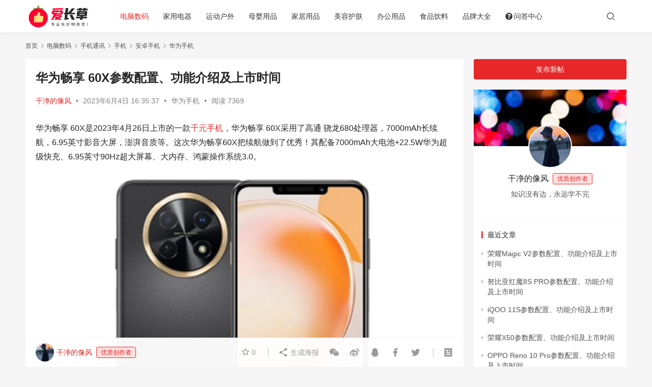

--- FILE ---
content_type: text/html; charset=UTF-8
request_url: https://www.izhangcao.com/13983.html
body_size: 14403
content:
<!DOCTYPE html>
<html lang="zh-CN">
<head>
    <meta charset="UTF-8">
    <meta http-equiv="X-UA-Compatible" content="IE=edge,chrome=1">
    <meta name="renderer" content="webkit">
    <meta name="viewport" content="width=device-width,initial-scale=1.0,user-scalable=no,maximum-scale=1,viewport-fit=cover">
    <title>华为畅享 60X参数配置、功能介绍及上市时间 - 爱长草</title>
    <meta name="description" content="华为畅享60X是2023年4月26日上市的一款千元手机，华为畅享60X采用了高通骁龙680处理器，7000mAh长续航，6.95英寸影音大屏，澎湃音质等。这次华为畅享60X把续航做到了优秀！其配备7000mAh大电池+22.5W华为超级快充、6.95英寸90Hz超大屏幕、大内存、鸿蒙操作系统3.0。 华为畅享60X参数..." />
<meta property="og:type" content="article" />
<meta property="og:url" content="https://www.izhangcao.com/13983.html" />
<meta property="og:site_name" content="爱长草" />
<meta property="og:title" content="华为畅享 60X参数配置、功能介绍及上市时间" />
<meta property="og:image" content="https://www.izhangcao.com/wp-content/uploads/2023/06/2023060408351813.jpg" />
<meta property="og:description" content="华为畅享60X是2023年4月26日上市的一款千元手机，华为畅享60X采用了高通骁龙680处理器，7000mAh长续航，6.95英寸影音大屏，澎湃音质等。这次华为畅享60X把续航做到了优秀！其配备7000mAh大电池+22.5W华为超级快充、6.95英寸90Hz超大屏幕、大内存、鸿蒙操作系统3.0。 华为畅享60X参数..." />
<link rel="canonical" href="https://www.izhangcao.com/13983.html" />
<meta name="applicable-device" content="pc,mobile" />
<meta http-equiv="Cache-Control" content="no-transform" />
<link rel="shortcut icon" href="https://www.izhangcao.com/wp-content/uploads/2021/05/2021051407400522.png" />
<link rel='stylesheet' id='stylesheet-css'  href='//www.izhangcao.com/wp-content/uploads/wpcom/style.6.9.2.1693789784.css' type='text/css' media='all' />
<link rel='stylesheet' id='font-awesome-css'  href='https://www.izhangcao.com/wp-content/themes/justnews/themer/assets/css/font-awesome.css' type='text/css' media='all' />
<link rel='stylesheet' id='wp-block-library-css'  href='https://www.izhangcao.com/wp-includes/css/dist/block-library/style.min.css' type='text/css' media='all' />
<link rel='stylesheet' id='affiliate-block-fontawesome-css'  href='https://www.izhangcao.com/wp-content/plugins/affiliatebooster-blocks/dist/assets/fontawesome/css/all.min.css' type='text/css' media='all' />
<style id='global-styles-inline-css' type='text/css'>
body{--wp--preset--color--black: #000000;--wp--preset--color--cyan-bluish-gray: #abb8c3;--wp--preset--color--white: #ffffff;--wp--preset--color--pale-pink: #f78da7;--wp--preset--color--vivid-red: #cf2e2e;--wp--preset--color--luminous-vivid-orange: #ff6900;--wp--preset--color--luminous-vivid-amber: #fcb900;--wp--preset--color--light-green-cyan: #7bdcb5;--wp--preset--color--vivid-green-cyan: #00d084;--wp--preset--color--pale-cyan-blue: #8ed1fc;--wp--preset--color--vivid-cyan-blue: #0693e3;--wp--preset--color--vivid-purple: #9b51e0;--wp--preset--gradient--vivid-cyan-blue-to-vivid-purple: linear-gradient(135deg,rgba(6,147,227,1) 0%,rgb(155,81,224) 100%);--wp--preset--gradient--light-green-cyan-to-vivid-green-cyan: linear-gradient(135deg,rgb(122,220,180) 0%,rgb(0,208,130) 100%);--wp--preset--gradient--luminous-vivid-amber-to-luminous-vivid-orange: linear-gradient(135deg,rgba(252,185,0,1) 0%,rgba(255,105,0,1) 100%);--wp--preset--gradient--luminous-vivid-orange-to-vivid-red: linear-gradient(135deg,rgba(255,105,0,1) 0%,rgb(207,46,46) 100%);--wp--preset--gradient--very-light-gray-to-cyan-bluish-gray: linear-gradient(135deg,rgb(238,238,238) 0%,rgb(169,184,195) 100%);--wp--preset--gradient--cool-to-warm-spectrum: linear-gradient(135deg,rgb(74,234,220) 0%,rgb(151,120,209) 20%,rgb(207,42,186) 40%,rgb(238,44,130) 60%,rgb(251,105,98) 80%,rgb(254,248,76) 100%);--wp--preset--gradient--blush-light-purple: linear-gradient(135deg,rgb(255,206,236) 0%,rgb(152,150,240) 100%);--wp--preset--gradient--blush-bordeaux: linear-gradient(135deg,rgb(254,205,165) 0%,rgb(254,45,45) 50%,rgb(107,0,62) 100%);--wp--preset--gradient--luminous-dusk: linear-gradient(135deg,rgb(255,203,112) 0%,rgb(199,81,192) 50%,rgb(65,88,208) 100%);--wp--preset--gradient--pale-ocean: linear-gradient(135deg,rgb(255,245,203) 0%,rgb(182,227,212) 50%,rgb(51,167,181) 100%);--wp--preset--gradient--electric-grass: linear-gradient(135deg,rgb(202,248,128) 0%,rgb(113,206,126) 100%);--wp--preset--gradient--midnight: linear-gradient(135deg,rgb(2,3,129) 0%,rgb(40,116,252) 100%);--wp--preset--duotone--dark-grayscale: url('#wp-duotone-dark-grayscale');--wp--preset--duotone--grayscale: url('#wp-duotone-grayscale');--wp--preset--duotone--purple-yellow: url('#wp-duotone-purple-yellow');--wp--preset--duotone--blue-red: url('#wp-duotone-blue-red');--wp--preset--duotone--midnight: url('#wp-duotone-midnight');--wp--preset--duotone--magenta-yellow: url('#wp-duotone-magenta-yellow');--wp--preset--duotone--purple-green: url('#wp-duotone-purple-green');--wp--preset--duotone--blue-orange: url('#wp-duotone-blue-orange');--wp--preset--font-size--small: 13px;--wp--preset--font-size--medium: 20px;--wp--preset--font-size--large: 36px;--wp--preset--font-size--x-large: 42px;}.has-black-color{color: var(--wp--preset--color--black) !important;}.has-cyan-bluish-gray-color{color: var(--wp--preset--color--cyan-bluish-gray) !important;}.has-white-color{color: var(--wp--preset--color--white) !important;}.has-pale-pink-color{color: var(--wp--preset--color--pale-pink) !important;}.has-vivid-red-color{color: var(--wp--preset--color--vivid-red) !important;}.has-luminous-vivid-orange-color{color: var(--wp--preset--color--luminous-vivid-orange) !important;}.has-luminous-vivid-amber-color{color: var(--wp--preset--color--luminous-vivid-amber) !important;}.has-light-green-cyan-color{color: var(--wp--preset--color--light-green-cyan) !important;}.has-vivid-green-cyan-color{color: var(--wp--preset--color--vivid-green-cyan) !important;}.has-pale-cyan-blue-color{color: var(--wp--preset--color--pale-cyan-blue) !important;}.has-vivid-cyan-blue-color{color: var(--wp--preset--color--vivid-cyan-blue) !important;}.has-vivid-purple-color{color: var(--wp--preset--color--vivid-purple) !important;}.has-black-background-color{background-color: var(--wp--preset--color--black) !important;}.has-cyan-bluish-gray-background-color{background-color: var(--wp--preset--color--cyan-bluish-gray) !important;}.has-white-background-color{background-color: var(--wp--preset--color--white) !important;}.has-pale-pink-background-color{background-color: var(--wp--preset--color--pale-pink) !important;}.has-vivid-red-background-color{background-color: var(--wp--preset--color--vivid-red) !important;}.has-luminous-vivid-orange-background-color{background-color: var(--wp--preset--color--luminous-vivid-orange) !important;}.has-luminous-vivid-amber-background-color{background-color: var(--wp--preset--color--luminous-vivid-amber) !important;}.has-light-green-cyan-background-color{background-color: var(--wp--preset--color--light-green-cyan) !important;}.has-vivid-green-cyan-background-color{background-color: var(--wp--preset--color--vivid-green-cyan) !important;}.has-pale-cyan-blue-background-color{background-color: var(--wp--preset--color--pale-cyan-blue) !important;}.has-vivid-cyan-blue-background-color{background-color: var(--wp--preset--color--vivid-cyan-blue) !important;}.has-vivid-purple-background-color{background-color: var(--wp--preset--color--vivid-purple) !important;}.has-black-border-color{border-color: var(--wp--preset--color--black) !important;}.has-cyan-bluish-gray-border-color{border-color: var(--wp--preset--color--cyan-bluish-gray) !important;}.has-white-border-color{border-color: var(--wp--preset--color--white) !important;}.has-pale-pink-border-color{border-color: var(--wp--preset--color--pale-pink) !important;}.has-vivid-red-border-color{border-color: var(--wp--preset--color--vivid-red) !important;}.has-luminous-vivid-orange-border-color{border-color: var(--wp--preset--color--luminous-vivid-orange) !important;}.has-luminous-vivid-amber-border-color{border-color: var(--wp--preset--color--luminous-vivid-amber) !important;}.has-light-green-cyan-border-color{border-color: var(--wp--preset--color--light-green-cyan) !important;}.has-vivid-green-cyan-border-color{border-color: var(--wp--preset--color--vivid-green-cyan) !important;}.has-pale-cyan-blue-border-color{border-color: var(--wp--preset--color--pale-cyan-blue) !important;}.has-vivid-cyan-blue-border-color{border-color: var(--wp--preset--color--vivid-cyan-blue) !important;}.has-vivid-purple-border-color{border-color: var(--wp--preset--color--vivid-purple) !important;}.has-vivid-cyan-blue-to-vivid-purple-gradient-background{background: var(--wp--preset--gradient--vivid-cyan-blue-to-vivid-purple) !important;}.has-light-green-cyan-to-vivid-green-cyan-gradient-background{background: var(--wp--preset--gradient--light-green-cyan-to-vivid-green-cyan) !important;}.has-luminous-vivid-amber-to-luminous-vivid-orange-gradient-background{background: var(--wp--preset--gradient--luminous-vivid-amber-to-luminous-vivid-orange) !important;}.has-luminous-vivid-orange-to-vivid-red-gradient-background{background: var(--wp--preset--gradient--luminous-vivid-orange-to-vivid-red) !important;}.has-very-light-gray-to-cyan-bluish-gray-gradient-background{background: var(--wp--preset--gradient--very-light-gray-to-cyan-bluish-gray) !important;}.has-cool-to-warm-spectrum-gradient-background{background: var(--wp--preset--gradient--cool-to-warm-spectrum) !important;}.has-blush-light-purple-gradient-background{background: var(--wp--preset--gradient--blush-light-purple) !important;}.has-blush-bordeaux-gradient-background{background: var(--wp--preset--gradient--blush-bordeaux) !important;}.has-luminous-dusk-gradient-background{background: var(--wp--preset--gradient--luminous-dusk) !important;}.has-pale-ocean-gradient-background{background: var(--wp--preset--gradient--pale-ocean) !important;}.has-electric-grass-gradient-background{background: var(--wp--preset--gradient--electric-grass) !important;}.has-midnight-gradient-background{background: var(--wp--preset--gradient--midnight) !important;}.has-small-font-size{font-size: var(--wp--preset--font-size--small) !important;}.has-medium-font-size{font-size: var(--wp--preset--font-size--medium) !important;}.has-large-font-size{font-size: var(--wp--preset--font-size--large) !important;}.has-x-large-font-size{font-size: var(--wp--preset--font-size--x-large) !important;}
</style>
<link rel='stylesheet' id='pb_animate-css'  href='https://www.izhangcao.com/wp-content/plugins/ays-popup-box/public/css/animate.css' type='text/css' media='all' />
<link rel='stylesheet' id='QAPress-css'  href='https://www.izhangcao.com/wp-content/plugins/qapress/css/style.css' type='text/css' media='all' />
<style id='QAPress-inline-css' type='text/css'>
:root{--qa-color: #E62828;--qa-hover: #BF0303;}
</style>
<script type='text/javascript' src='https://www.izhangcao.com/wp-content/themes/justnews/themer/assets/js/jquery-3.6.0.min.js' id='jquery-core-js'></script>
<script type='text/javascript' src='https://www.izhangcao.com/wp-includes/js/jquery/jquery-migrate.min.js' id='jquery-migrate-js'></script>
<script type='text/javascript' id='ays-pb-js-extra'>
/* <![CDATA[ */
var pbLocalizeObj = {"seconds":"seconds","thisWillClose":"This will close in","icons":{"close_icon":"<svg class=\"ays_pb_material_close_icon\" xmlns=\"https:\/\/www.w3.org\/2000\/svg\" height=\"36px\" viewBox=\"0 0 24 24\" width=\"36px\" fill=\"#000000\" alt=\"Pop-up Close\"><path d=\"M0 0h24v24H0z\" fill=\"none\"\/><path d=\"M19 6.41L17.59 5 12 10.59 6.41 5 5 6.41 10.59 12 5 17.59 6.41 19 12 13.41 17.59 19 19 17.59 13.41 12z\"\/><\/svg>","close_circle_icon":"<svg class=\"ays_pb_material_close_circle_icon\" xmlns=\"https:\/\/www.w3.org\/2000\/svg\" height=\"24\" viewBox=\"0 0 24 24\" width=\"36\" alt=\"Pop-up Close\"><path d=\"M0 0h24v24H0z\" fill=\"none\"\/><path d=\"M12 2C6.47 2 2 6.47 2 12s4.47 10 10 10 10-4.47 10-10S17.53 2 12 2zm5 13.59L15.59 17 12 13.41 8.41 17 7 15.59 10.59 12 7 8.41 8.41 7 12 10.59 15.59 7 17 8.41 13.41 12 17 15.59z\"\/><\/svg>","volume_up_icon":"<svg class=\"ays_pb_fa_volume\" xmlns=\"https:\/\/www.w3.org\/2000\/svg\" height=\"24\" viewBox=\"0 0 24 24\" width=\"36\"><path d=\"M0 0h24v24H0z\" fill=\"none\"\/><path d=\"M3 9v6h4l5 5V4L7 9H3zm13.5 3c0-1.77-1.02-3.29-2.5-4.03v8.05c1.48-.73 2.5-2.25 2.5-4.02zM14 3.23v2.06c2.89.86 5 3.54 5 6.71s-2.11 5.85-5 6.71v2.06c4.01-.91 7-4.49 7-8.77s-2.99-7.86-7-8.77z\"\/><\/svg>","volume_mute_icon":"<svg xmlns=\"https:\/\/www.w3.org\/2000\/svg\" height=\"24\" viewBox=\"0 0 24 24\" width=\"24\"><path d=\"M0 0h24v24H0z\" fill=\"none\"\/><path d=\"M7 9v6h4l5 5V4l-5 5H7z\"\/><\/svg>"}};
/* ]]> */
</script>
<script type='text/javascript' src='https://www.izhangcao.com/wp-content/plugins/ays-popup-box/public/js/ays-pb-public.js' id='ays-pb-js'></script>
<link rel="EditURI" type="application/rsd+xml" title="RSD" href="https://www.izhangcao.com/xmlrpc.php?rsd" />
<link rel="wlwmanifest" type="application/wlwmanifest+xml" href="https://www.izhangcao.com/wp-includes/wlwmanifest.xml" /> 
<link rel="stylesheet" type="text/css" media="all" href="https://www.izhangcao.com/wp-content/plugins/union/css/custom.css"/><script type="text/javascript">var daim_ajax_url = "https://www.izhangcao.com/wp-admin/admin-ajax.php";var daim_nonce = "23ae14541d";</script><link rel="icon" href="https://www.izhangcao.com/wp-content/uploads/2021/05/2021051407400522.png" sizes="32x32" />
<link rel="icon" href="https://www.izhangcao.com/wp-content/uploads/2021/05/2021051407400522.png" sizes="192x192" />
<link rel="apple-touch-icon" href="https://www.izhangcao.com/wp-content/uploads/2021/05/2021051407400522.png" />
<meta name="msapplication-TileImage" content="https://www.izhangcao.com/wp-content/uploads/2021/05/2021051407400522.png" />
    <!--[if lte IE 9]><script src="https://www.izhangcao.com/wp-content/themes/justnews/js/update.js"></script><![endif]-->
</head>
<body class="post-template-default single single-post postid-13983 single-format-standard lang-cn el-boxed">
<header class="header">
    <div class="container clearfix">
        <div class="navbar-header">
            <button type="button" class="navbar-toggle collapsed" data-toggle="collapse" data-target=".navbar-collapse" aria-label="menu">
                <span class="icon-bar icon-bar-1"></span>
                <span class="icon-bar icon-bar-2"></span>
                <span class="icon-bar icon-bar-3"></span>
            </button>
                        <div class="logo">
                <a href="https://www.izhangcao.com" rel="home"><img src="https://www.izhangcao.com/wp-content/uploads/2021/05/202105130702468.png" alt="爱长草"></a>
            </div>
        </div>
        <div class="collapse navbar-collapse">
            <nav class="navbar-left primary-menu"><ul id="menu-izhangcao" class="nav navbar-nav wpcom-adv-menu"><li class="menu-item current-post-ancestor active"><a href="https://www.izhangcao.com/diannaoshuma/">电脑数码</a></li>
<li class="menu-item"><a href="https://www.izhangcao.com/jiayongdianqi/">家用电器</a></li>
<li class="menu-item"><a href="https://www.izhangcao.com/yundonghuwai/">运动户外</a></li>
<li class="menu-item"><a href="https://www.izhangcao.com/muyingyongpin/">母婴用品</a></li>
<li class="menu-item"><a href="https://www.izhangcao.com/jiajuyongpin/">家居用品</a></li>
<li class="menu-item"><a href="https://www.izhangcao.com/meironghufu/">美容护肤</a></li>
<li class="color7 menu-item"><a href="https://www.izhangcao.com/bangongyongpin/">办公用品</a></li>
<li class="menu-item"><a href="https://www.izhangcao.com/shipinyinliao/">食品饮料</a></li>
<li class="menu-item"><a href="https://www.izhangcao.com/pinpaidaquan/">品牌大全</a></li>
<li class="menu-item menu-item-has-image"><a href="https://www.izhangcao.com/question"><i class="wpcom-icon fa fa-question-circle menu-item-icon"></i>问答中心</a></li>
</ul></nav>            <div class="navbar-action pull-right">
                <div class="navbar-search-icon j-navbar-search"><i class="wpcom-icon wi"><svg aria-hidden="true"><use xlink:href="#wi-search"></use></svg></i></div>
                                                    <div id="j-user-wrap">
                        <a class="login" href="https://www.izhangcao.com/login?modal-type=login">登录</a>
                        <a class="login register" href="https://www.izhangcao.com/register?modal-type=register">注册</a>
                    </div>
                                                </div>
            <form class="navbar-search" action="https://www.izhangcao.com" method="get" role="search">
                <div class="navbar-search-inner">
                    <i class="wpcom-icon wi navbar-search-close"><svg aria-hidden="true"><use xlink:href="#wi-close"></use></svg></i>                    <input type="text" name="s" class="navbar-search-input" autocomplete="off" placeholder="输入关键词搜索..." value="">
                    <button class="navbar-search-btn" type="submit"><i class="wpcom-icon wi"><svg aria-hidden="true"><use xlink:href="#wi-search"></use></svg></i></button>
                </div>
            </form>
        </div><!-- /.navbar-collapse -->
    </div><!-- /.container -->
</header>
<div id="wrap">    <div class="wrap container">
        <ol class="breadcrumb" vocab="https://schema.org/" typeof="BreadcrumbList"><li class="home" property="itemListElement" typeof="ListItem"><a href="https://www.izhangcao.com" property="item" typeof="WebPage"><span property="name" class="hide">爱长草</span>首页</a><meta property="position" content="1"></li><li property="itemListElement" typeof="ListItem"><i class="wpcom-icon wi"><svg aria-hidden="true"><use xlink:href="#wi-arrow-right-3"></use></svg></i><a href="https://www.izhangcao.com/diannaoshuma/" property="item" typeof="WebPage"><span property="name">电脑数码</span></a><meta property="position" content="2"></li><li property="itemListElement" typeof="ListItem"><i class="wpcom-icon wi"><svg aria-hidden="true"><use xlink:href="#wi-arrow-right-3"></use></svg></i><a href="https://www.izhangcao.com/shoujitongxun/" property="item" typeof="WebPage"><span property="name">手机通讯</span></a><meta property="position" content="3"></li><li property="itemListElement" typeof="ListItem"><i class="wpcom-icon wi"><svg aria-hidden="true"><use xlink:href="#wi-arrow-right-3"></use></svg></i><a href="https://www.izhangcao.com/shouji/" property="item" typeof="WebPage"><span property="name">手机</span></a><meta property="position" content="4"></li><li property="itemListElement" typeof="ListItem"><i class="wpcom-icon wi"><svg aria-hidden="true"><use xlink:href="#wi-arrow-right-3"></use></svg></i><a href="https://www.izhangcao.com/anzhuoshouji/" property="item" typeof="WebPage"><span property="name">安卓手机</span></a><meta property="position" content="5"></li><li property="itemListElement" typeof="ListItem"><i class="wpcom-icon wi"><svg aria-hidden="true"><use xlink:href="#wi-arrow-right-3"></use></svg></i><a href="https://www.izhangcao.com/huaweishouji/" property="item" typeof="WebPage"><span property="name">华为手机</span></a><meta property="position" content="6"></li></ol>        <main class="main">
                            <article id="post-13983" class="post-13983 post type-post status-publish format-standard has-post-thumbnail hentry category-huaweishouji entry">
                    <div class="entry-main">
                                                                        <div class="entry-head">
                            <h1 class="entry-title">华为畅享 60X参数配置、功能介绍及上市时间</h1>
                            <div class="entry-info">
                                                                    <span class="vcard">
                                        <a class="nickname url fn j-user-card" data-user="2" href="https://www.izhangcao.com/profile/2">干净的像风</a>
                                    </span>
                                    <span class="dot">•</span>
                                                                <time class="entry-date published" datetime="2023-06-04T16:35:37+08:00" pubdate>
                                    2023年6月4日 16:35:37                                </time>
                                <span class="dot">•</span>
                                <a href="https://www.izhangcao.com/huaweishouji/" rel="category tag">华为手机</a>                                                                        <span class="dot">•</span>
                                        <span>阅读 7369</span>
                                                                </div>
                        </div>
                        
                                                <div class="entry-content">
                            <p>华为畅享 60X是2023年4月26日上市的一款<a data-ail="13983" target="_self"  href="https://www.izhangcao.com/15302.html" title="千元手机">千元手机</a>，华为畅享 60X采用了高通 骁龙680处理器，7000mAh长续航，6.95英寸影音大屏，澎湃音质等。这次华为畅享60X把续航做到了优秀！其配备7000mAh大电池+22.5W华为超级快充、6.95英寸90Hz超大屏幕、大内存、鸿蒙操作系统3.0。</p>
<p><noscript><img class="aligncenter wp-image-13984 size-full" src="https://www.izhangcao.com/wp-content/uploads/2023/06/2023060408351813.jpg" alt="华为畅享 60X参数配置、功能介绍及上市时间" width="800" height="600" /></noscript><img class="aligncenter wp-image-13984 size-full j-lazy" src="https://www.izhangcao.com/wp-content/themes/justnews/themer/assets/images/lazy.png" data-original="https://www.izhangcao.com/wp-content/uploads/2023/06/2023060408351813.jpg" alt="华为畅享 60X参数配置、功能介绍及上市时间" width="800" height="600" /></p>
<h2>华为畅享 60X参数配置</h2>
<table width="100%" cellspacing="1" cellpadding="0">
<tbody>
<tr>
<td colspan="2"><b>基本参数</b></td>
</tr>
<tr bgcolor="#ffffff">
<td width="30%">国内发布时间</td>
<td>2023年04月17日</td>
</tr>
<tr bgcolor="#ffffff">
<td>产品型号</td>
<td>华为 畅享 60X</td>
</tr>
<tr bgcolor="#ffffff">
<td>上市日期</td>
<td>2023年04月26日</td>
</tr>
<tr bgcolor="#ffffff">
<td>使用场景</td>
<td>时尚手机,智能手机,4G手机,老人手机,快充手机,新品手机,热门手机</td>
</tr>
<tr bgcolor="#ffffff">
<td>机身材质</td>
<td>塑料中框，翡冷翠、皓月银、曜金黑：塑料后壳，丹霞橙、鎏金黑：素皮后壳</td>
</tr>
<tr bgcolor="#ffffff">
<td>机身颜色</td>
<td>曜金黑,皓月银,翡冷翠</td>
</tr>
<tr bgcolor="#ffffff">
<td>指纹识别</td>
<td>侧面指纹识别</td>
</tr>
<tr>
<td colspan="2"></td>
</tr>
<tr bgcolor="#ffffff">
<td></td>
<td>1颗</td>
</tr>
<tr>
<td colspan="2"><b>外形</b></td>
</tr>
<tr bgcolor="#ffffff">
<td>长度</td>
<td>171.6mm</td>
</tr>
<tr bgcolor="#ffffff">
<td>宽度</td>
<td>79.9mm</td>
</tr>
<tr bgcolor="#ffffff">
<td>厚度</td>
<td>8.9mm</td>
</tr>
<tr bgcolor="#ffffff">
<td>重量</td>
<td>216g</td>
</tr>
<tr>
<td colspan="2"><b>硬件</b></td>
</tr>
<tr bgcolor="#ffffff">
<td>CPU型号</td>
<td>高通 骁龙680</td>
</tr>
<tr bgcolor="#ffffff">
<td>CPU频率</td>
<td>2.4GHz A73*4+1.9GHz A53*4</td>
</tr>
<tr bgcolor="#ffffff">
<td>CPU核心数</td>
<td>八核</td>
</tr>
<tr bgcolor="#ffffff">
<td>GPU型号</td>
<td>高通 Adreno 610</td>
</tr>
<tr bgcolor="#ffffff">
<td>RAM容量</td>
<td>8GB</td>
</tr>
<tr bgcolor="#ffffff">
<td>ROM容量</td>
<td>128GB</td>
</tr>
<tr bgcolor="#ffffff">
<td>出厂系统内核</td>
<td>HarmonyOS</td>
</tr>
<tr bgcolor="#ffffff">
<td>操作系统</td>
<td>HarmonyOS 3.0</td>
</tr>
<tr bgcolor="#ffffff">
<td>扬声器</td>
<td>对称式立体声双扬声器</td>
</tr>
<tr>
<td colspan="2"><b>屏幕</b></td>
</tr>
<tr bgcolor="#ffffff">
<td>屏幕尺寸</td>
<td>6.95英寸</td>
</tr>
<tr bgcolor="#ffffff">
<td>屏幕类型</td>
<td>全面屏（刘海屏），直面屏</td>
</tr>
<tr bgcolor="#ffffff">
<td>分辨率</td>
<td>2376x1080px</td>
</tr>
<tr bgcolor="#ffffff">
<td>屏幕材质</td>
<td>LCD</td>
</tr>
<tr bgcolor="#ffffff">
<td>屏幕刷新率</td>
<td>90Hz</td>
</tr>
<tr bgcolor="#ffffff">
<td>触控采样率</td>
<td>270Hz</td>
</tr>
<tr bgcolor="#ffffff">
<td>屏幕色彩</td>
<td>1670万色</td>
</tr>
<tr>
<td colspan="2"><b>摄像头</b></td>
</tr>
<tr bgcolor="#ffffff">
<td>摄像头总数</td>
<td>三摄像头（后双）</td>
</tr>
<tr bgcolor="#ffffff">
<td>摄像头名称</td>
<td>后置摄像头1：主摄<br />
后置摄像头2：景深镜头<br />
前置摄像头1：主摄</td>
</tr>
<tr bgcolor="#ffffff">
<td>像素</td>
<td>后置摄像头1：5000万像素<br />
后置摄像头2：200万像素<br />
前置摄像头1：800万像素</td>
</tr>
<tr bgcolor="#ffffff">
<td>对焦方式</td>
<td>AF</td>
</tr>
<tr bgcolor="#ffffff">
<td>后置拍照功能</td>
<td>最大可支持 8192 × 6144 像素</td>
</tr>
<tr bgcolor="#ffffff">
<td>后置视频拍摄</td>
<td>最大可支持 1080P（1920 × 1080）视频录制</td>
</tr>
<tr bgcolor="#ffffff">
<td>光圈</td>
<td>f/2.0</td>
</tr>
<tr bgcolor="#ffffff">
<td>前置拍照功能</td>
<td>最大可支持 3264 × 2448 像素</td>
</tr>
<tr bgcolor="#ffffff">
<td>前置视频拍摄</td>
<td>最大可支持 1080P（1920 × 1080）视频录制</td>
</tr>
<tr bgcolor="#ffffff">
<td>闪光灯</td>
<td>后置：闪光灯</td>
</tr>
<tr bgcolor="#ffffff">
<td>变焦倍数</td>
<td>后置摄像头：拍照最大支持10倍数字变焦，视频最大支持8倍数字变焦</td>
</tr>
<tr>
<td colspan="2"><b>网络与连接</b></td>
</tr>
<tr bgcolor="#ffffff">
<td>网络类型</td>
<td>4G，3G</td>
</tr>
<tr bgcolor="#ffffff">
<td>SIM卡类型</td>
<td>双卡（Nano SIM卡）</td>
</tr>
<tr bgcolor="#ffffff">
<td>WLAN功能</td>
<td>双频WiFi，WiFi5（IEEE 802.11 a/b/g/n/ac）</td>
</tr>
<tr bgcolor="#ffffff">
<td>定位导航</td>
<td>北斗导航，GPS导航，伽利略，Glonass导航，QZSS，AGPS</td>
</tr>
<tr bgcolor="#ffffff">
<td>蓝牙</td>
<td>蓝牙5.0</td>
</tr>
<tr bgcolor="#ffffff">
<td>NFC</td>
<td>支持NFC</td>
</tr>
<tr bgcolor="#ffffff">
<td>机身接口</td>
<td>USB 2.0 Type-C接口</td>
</tr>
<tr>
<td colspan="2"><b>电池与续航</b></td>
</tr>
<tr bgcolor="#ffffff">
<td>电池类型</td>
<td>不可拆卸电池</td>
</tr>
<tr bgcolor="#ffffff">
<td>电池容量</td>
<td>7000mAh</td>
</tr>
<tr bgcolor="#ffffff">
<td>有线充电</td>
<td>22.5w</td>
</tr>
<tr>
<td colspan="2"><b>功能与服务</b></td>
</tr>
<tr bgcolor="#ffffff">
<td>感应器</td>
<td>重力传感器，指南针，陀螺仪，环境光传感器，指纹传感器</td>
</tr>
<tr bgcolor="#ffffff">
<td>音频支持</td>
<td>华为 Histen, 支持立体声</td>
</tr>
<tr>
<td colspan="2"><b>手机附件</b></td>
</tr>
<tr bgcolor="#ffffff">
<td>包装清单</td>
<td>手机（含内置电池） ×1 快速指南 ×1 充电器 ×1 Type C 数据线 ×1 取卡针 ×1 保护膜(出厂贴在屏幕上) ×1 保护壳 ×1 三包卡 ×1 华为云业务权益卡 ×1 反向充电线 ×1（仅 512 GB 版本标配）</td>
</tr>
<tr>
<td colspan="2"><b>保修信息</b></td>
</tr>
<tr bgcolor="#ffffff">
<td>保修政策</td>
<td>全国联保，享受三包服务</td>
</tr>
<tr bgcolor="#ffffff">
<td>质保时间</td>
<td>1年</td>
</tr>
<tr bgcolor="#ffffff">
<td>质保备注</td>
<td>主机1年，充电器1年</td>
</tr>
</tbody>
</table>
                                                        <div class="entry-copyright"><p>免责声明：本文所推荐的内容仅代表作者个人的观点，并不代表本站立场。本站对作者上传的内容不作任何保证和承诺。请读者仅作参考并且自行核实内容的真实性和和合法性。如发现图文内容标注有误或者侵犯了您的权益，请及时告知，本站将及时修改或删除。联系方式请关注网站底部的联系我们。</p></div>                        </div>

                        <div class="entry-tag"></div>
                        <div class="entry-action">
                            <div class="btn-zan" data-id="13983"><i class="wpcom-icon wi"><svg aria-hidden="true"><use xlink:href="#wi-thumb-up-fill"></use></svg></i> 赞 <span class="entry-action-num">(1)</span></div>

                                                    </div>

                        <div class="entry-bar">
                            <div class="entry-bar-inner clearfix">
                                                                    <div class="author pull-left">
                                                                                <a data-user="2" target="_blank" href="https://www.izhangcao.com/profile/2" class="avatar j-user-card">
                                            <img alt='干净的像风' src='//www.izhangcao.com/wp-content/uploads/member/avatars/28d9d4c2f636f067.1644395137.jpg' class='avatar avatar-60 photo' height='60' width='60' /><span class="author-name">干净的像风</span><span class="user-group">优质创作者</span>                                        </a>
                                    </div>
                                                                <div class="info pull-right">
                                    <div class="info-item meta">
                                                                                    <a class="meta-item j-heart" href="javascript:;" data-id="13983"><i class="wpcom-icon wi"><svg aria-hidden="true"><use xlink:href="#wi-star"></use></svg></i> <span class="data">0</span></a>                                                                                                                    </div>
                                    <div class="info-item share">
                                        <a class="meta-item mobile j-mobile-share" href="javascript:;" data-id="13983" data-qrcode="https://www.izhangcao.com/13983.html"><i class="wpcom-icon wi"><svg aria-hidden="true"><use xlink:href="#wi-share"></use></svg></i> 生成海报</a>
                                                                                    <a class="meta-item wechat" data-share="wechat" target="_blank" rel="nofollow" href="#">
                                                <i class="wpcom-icon wi"><svg aria-hidden="true"><use xlink:href="#wi-wechat"></use></svg></i>                                            </a>
                                                                                    <a class="meta-item weibo" data-share="weibo" target="_blank" rel="nofollow" href="#">
                                                <i class="wpcom-icon wi"><svg aria-hidden="true"><use xlink:href="#wi-weibo"></use></svg></i>                                            </a>
                                                                                    <a class="meta-item qq" data-share="qq" target="_blank" rel="nofollow" href="#">
                                                <i class="wpcom-icon wi"><svg aria-hidden="true"><use xlink:href="#wi-qq"></use></svg></i>                                            </a>
                                                                                    <a class="meta-item facebook" data-share="facebook" target="_blank" rel="nofollow" href="#">
                                                <i class="wpcom-icon wi"><svg aria-hidden="true"><use xlink:href="#wi-facebook"></use></svg></i>                                            </a>
                                                                                    <a class="meta-item twitter" data-share="twitter" target="_blank" rel="nofollow" href="#">
                                                <i class="wpcom-icon wi"><svg aria-hidden="true"><use xlink:href="#wi-twitter"></use></svg></i>                                            </a>
                                                                            </div>
                                    <div class="info-item act">
                                        <a href="javascript:;" id="j-reading"><i class="wpcom-icon wi"><svg aria-hidden="true"><use xlink:href="#wi-article"></use></svg></i></a>
                                    </div>
                                </div>
                            </div>
                        </div>
                    </div>

                                                                                    <div class="entry-related-posts">
                            <h3 class="entry-related-title">相关推荐</h3><ul class="entry-related cols-3 post-loop post-loop-default"><li class="item">
        <div class="item-img">
        <a class="item-img-inner" href="https://www.izhangcao.com/11883.html" title="华为Mate50 Pro参数配置、功能介绍及上市时间" rel="bookmark">
            <img width="480" height="300" src="https://www.izhangcao.com/wp-content/themes/justnews/themer/assets/images/lazy.png" class="attachment-default size-default wp-post-image j-lazy" alt="华为Mate50 Pro参数配置、功能介绍及上市时间" data-original="https://www.izhangcao.com/wp-content/uploads/2022/09/2022090702041338-480x300.jpg" />        </a>
                <a class="item-category" href="https://www.izhangcao.com/huaweishouji/" target="_blank">华为手机</a>
            </div>
        <div class="item-content">
                <h4 class="item-title">
            <a href="https://www.izhangcao.com/11883.html" rel="bookmark">
                                 华为Mate50 Pro参数配置、功能介绍及上市时间            </a>
        </h4>
        <div class="item-excerpt">
            <p>华为Mate50 Pro是2022年9月21日上市的一款曲面屏手机旗舰机型，华为Mate50 Pro采用了高通 骁龙8+ 4G处理器，鸿蒙系统3.0，IP68等级防尘防水，XMAG&#8230;</p>
        </div>
        <div class="item-meta">
                        <div class="item-meta-li author">
                                <a data-user="2" target="_blank" href="https://www.izhangcao.com/profile/2" class="avatar j-user-card">
                    <img alt='干净的像风' src='//www.izhangcao.com/wp-content/uploads/member/avatars/28d9d4c2f636f067.1644395137.jpg' class='avatar avatar-60 photo' height='60' width='60' />                    <span>干净的像风</span>
                </a>
            </div>
                                    <span class="item-meta-li date">2022年9月7日</span>
            <div class="item-meta-right">
                <span class="item-meta-li likes" title="点赞数"><i class="wpcom-icon wi"><svg aria-hidden="true"><use xlink:href="#wi-thumb-up"></use></svg></i>2</span><span class="item-meta-li views" title="阅读数"><i class="wpcom-icon wi"><svg aria-hidden="true"><use xlink:href="#wi-eye"></use></svg></i>7.0K</span>            </div>
        </div>
    </div>
</li>
<li class="item">
        <div class="item-img">
        <a class="item-img-inner" href="https://www.izhangcao.com/11441.html" title="华为Mate Xs 2参数配置、功能介绍及上市时间" rel="bookmark">
            <img width="480" height="300" src="https://www.izhangcao.com/wp-content/themes/justnews/themer/assets/images/lazy.png" class="attachment-default size-default wp-post-image j-lazy" alt="华为Mate Xs 2参数配置、功能介绍及上市时间" loading="lazy" data-original="https://www.izhangcao.com/wp-content/uploads/2022/04/2022042905274378-480x300.jpg" />        </a>
                <a class="item-category" href="https://www.izhangcao.com/huaweishouji/" target="_blank">华为手机</a>
            </div>
        <div class="item-content">
                <h4 class="item-title">
            <a href="https://www.izhangcao.com/11441.html" rel="bookmark">
                                 华为Mate Xs 2参数配置、功能介绍及上市时间            </a>
        </h4>
        <div class="item-excerpt">
            <p>华为Mate Xs 2是2022年4月18日发布上市的一款折叠屏手机，华为Mate Xs 2采用了高通 骁龙888 4G版，新一代鹰翼折叠，SD Optics计算光学，高硅负极电池&#8230;</p>
        </div>
        <div class="item-meta">
                        <div class="item-meta-li author">
                                <a data-user="2" target="_blank" href="https://www.izhangcao.com/profile/2" class="avatar j-user-card">
                    <img alt='干净的像风' src='//www.izhangcao.com/wp-content/uploads/member/avatars/28d9d4c2f636f067.1644395137.jpg' class='avatar avatar-60 photo' height='60' width='60' />                    <span>干净的像风</span>
                </a>
            </div>
                                    <span class="item-meta-li date">2022年4月29日</span>
            <div class="item-meta-right">
                <span class="item-meta-li likes" title="点赞数"><i class="wpcom-icon wi"><svg aria-hidden="true"><use xlink:href="#wi-thumb-up"></use></svg></i>6</span><span class="item-meta-li views" title="阅读数"><i class="wpcom-icon wi"><svg aria-hidden="true"><use xlink:href="#wi-eye"></use></svg></i>10.1K</span>            </div>
        </div>
    </div>
</li>
<li class="item">
        <div class="item-img">
        <a class="item-img-inner" href="https://www.izhangcao.com/7019.html" title="华为畅享20e参数配置、功能介绍及上市时间" rel="bookmark">
            <img width="480" height="300" src="https://www.izhangcao.com/wp-content/themes/justnews/themer/assets/images/lazy.png" class="attachment-default size-default wp-post-image j-lazy" alt="华为畅享20e参数配置、功能介绍及上市时间" loading="lazy" data-original="https://www.izhangcao.com/wp-content/uploads/2021/12/2021121007383221-480x300.jpg" />        </a>
                <a class="item-category" href="https://www.izhangcao.com/huaweishouji/" target="_blank">华为手机</a>
            </div>
        <div class="item-content">
                <h4 class="item-title">
            <a href="https://www.izhangcao.com/7019.html" rel="bookmark">
                                 华为畅享20e参数配置、功能介绍及上市时间            </a>
        </h4>
        <div class="item-excerpt">
            <p>华为畅享20e是2021年10月31日上市的一款性价比很高的千元手机，华为畅享20e采用率联发科 Helio P40处理器，5000mAh大电池，鸿蒙系统等。华为畅享20e不到10&#8230;</p>
        </div>
        <div class="item-meta">
                        <div class="item-meta-li author">
                                <a data-user="2" target="_blank" href="https://www.izhangcao.com/profile/2" class="avatar j-user-card">
                    <img alt='干净的像风' src='//www.izhangcao.com/wp-content/uploads/member/avatars/28d9d4c2f636f067.1644395137.jpg' class='avatar avatar-60 photo' height='60' width='60' />                    <span>干净的像风</span>
                </a>
            </div>
                                    <span class="item-meta-li date">2021年12月10日</span>
            <div class="item-meta-right">
                <span class="item-meta-li likes" title="点赞数"><i class="wpcom-icon wi"><svg aria-hidden="true"><use xlink:href="#wi-thumb-up"></use></svg></i>24</span><span class="item-meta-li views" title="阅读数"><i class="wpcom-icon wi"><svg aria-hidden="true"><use xlink:href="#wi-eye"></use></svg></i>13.4K</span>            </div>
        </div>
    </div>
</li>
<li class="item">
        <div class="item-img">
        <a class="item-img-inner" href="https://www.izhangcao.com/4115.html" title="华为畅享20 Plus怎么样？华为手机畅享20 Plus参数及测评" rel="bookmark">
            <img width="480" height="300" src="https://www.izhangcao.com/wp-content/themes/justnews/themer/assets/images/lazy.png" class="attachment-default size-default wp-post-image j-lazy" alt="华为畅享20 Plus怎么样？华为手机畅享20 Plus参数及测评" loading="lazy" data-original="https://www.izhangcao.com/wp-content/uploads/2021/09/2021092806274493-480x300.jpg" />        </a>
                <a class="item-category" href="https://www.izhangcao.com/huaweishouji/" target="_blank">华为手机</a>
            </div>
        <div class="item-content">
                <h4 class="item-title">
            <a href="https://www.izhangcao.com/4115.html" rel="bookmark">
                                 华为畅享20 Plus怎么样？华为手机畅享20 Plus参数及测评            </a>
        </h4>
        <div class="item-excerpt">
            <p>华为畅享20 Plus是2020年9月上市的一款定位中端的5G手机，华为畅享20 Plus联发科天玑720处理器，支持40W超级快充，90Hz高刷屏以及4800万AI三摄。这部手机&#8230;</p>
        </div>
        <div class="item-meta">
                        <div class="item-meta-li author">
                                <a data-user="2" target="_blank" href="https://www.izhangcao.com/profile/2" class="avatar j-user-card">
                    <img alt='干净的像风' src='//www.izhangcao.com/wp-content/uploads/member/avatars/28d9d4c2f636f067.1644395137.jpg' class='avatar avatar-60 photo' height='60' width='60' />                    <span>干净的像风</span>
                </a>
            </div>
                                    <span class="item-meta-li date">2021年9月28日</span>
            <div class="item-meta-right">
                <span class="item-meta-li likes" title="点赞数"><i class="wpcom-icon wi"><svg aria-hidden="true"><use xlink:href="#wi-thumb-up"></use></svg></i>1</span><span class="item-meta-li views" title="阅读数"><i class="wpcom-icon wi"><svg aria-hidden="true"><use xlink:href="#wi-eye"></use></svg></i>6.3K</span>            </div>
        </div>
    </div>
</li>
<li class="item">
        <div class="item-img">
        <a class="item-img-inner" href="https://www.izhangcao.com/14007.html" title="华为nova 11参数配置、功能介绍及上市时间" rel="bookmark">
            <img width="480" height="300" src="https://www.izhangcao.com/wp-content/themes/justnews/themer/assets/images/lazy.png" class="attachment-default size-default wp-post-image j-lazy" alt="华为nova 11参数配置、功能介绍及上市时间" loading="lazy" data-original="https://www.izhangcao.com/wp-content/uploads/2023/06/2023060501481522-480x300.jpg" />        </a>
                <a class="item-category" href="https://www.izhangcao.com/huaweishouji/" target="_blank">华为手机</a>
            </div>
        <div class="item-content">
                <h4 class="item-title">
            <a href="https://www.izhangcao.com/14007.html" rel="bookmark">
                                 华为nova 11参数配置、功能介绍及上市时间            </a>
        </h4>
        <div class="item-excerpt">
            <p>华为nova 11是2023年4月26日上市的一款主打拍照的中端机型，华为nova 11采用了高通 骁龙778G 4G处理器，6000万超广角人像，6.88毫米超薄臻彩直屏，屏幕指&#8230;</p>
        </div>
        <div class="item-meta">
                        <div class="item-meta-li author">
                                <a data-user="2" target="_blank" href="https://www.izhangcao.com/profile/2" class="avatar j-user-card">
                    <img alt='干净的像风' src='//www.izhangcao.com/wp-content/uploads/member/avatars/28d9d4c2f636f067.1644395137.jpg' class='avatar avatar-60 photo' height='60' width='60' />                    <span>干净的像风</span>
                </a>
            </div>
                                    <span class="item-meta-li date">2023年6月5日</span>
            <div class="item-meta-right">
                <span class="item-meta-li likes" title="点赞数"><i class="wpcom-icon wi"><svg aria-hidden="true"><use xlink:href="#wi-thumb-up"></use></svg></i>1</span><span class="item-meta-li views" title="阅读数"><i class="wpcom-icon wi"><svg aria-hidden="true"><use xlink:href="#wi-eye"></use></svg></i>9.2K</span>            </div>
        </div>
    </div>
</li>
<li class="item">
        <div class="item-img">
        <a class="item-img-inner" href="https://www.izhangcao.com/10499.html" title="华为mate2参数配置、功能介绍及上市时间" rel="bookmark">
            <img width="480" height="300" src="https://www.izhangcao.com/wp-content/themes/justnews/themer/assets/images/lazy.png" class="attachment-default size-default wp-post-image j-lazy" alt="华为mate2参数配置、功能介绍及上市时间" loading="lazy" data-original="https://www.izhangcao.com/wp-content/uploads/2022/03/2022032202215338-480x300.jpg" />        </a>
                <a class="item-category" href="https://www.izhangcao.com/huaweishouji/" target="_blank">华为手机</a>
            </div>
        <div class="item-content">
                <h4 class="item-title">
            <a href="https://www.izhangcao.com/10499.html" rel="bookmark">
                                 华为mate2参数配置、功能介绍及上市时间            </a>
        </h4>
        <div class="item-excerpt">
            <p>华为mate2是2014年3月上市的一款4G手机，华为mate2采用了海思Kirin910处理器，6.1英寸720p分辨率屏幕，超窄边框设计，和一代相比在外观设计，处理器，摄像头上&#8230;</p>
        </div>
        <div class="item-meta">
                        <div class="item-meta-li author">
                                <a data-user="2" target="_blank" href="https://www.izhangcao.com/profile/2" class="avatar j-user-card">
                    <img alt='干净的像风' src='//www.izhangcao.com/wp-content/uploads/member/avatars/28d9d4c2f636f067.1644395137.jpg' class='avatar avatar-60 photo' height='60' width='60' />                    <span>干净的像风</span>
                </a>
            </div>
                                    <span class="item-meta-li date">2022年3月22日</span>
            <div class="item-meta-right">
                <span class="item-meta-li likes" title="点赞数"><i class="wpcom-icon wi"><svg aria-hidden="true"><use xlink:href="#wi-thumb-up"></use></svg></i>0</span><span class="item-meta-li views" title="阅读数"><i class="wpcom-icon wi"><svg aria-hidden="true"><use xlink:href="#wi-eye"></use></svg></i>2.8K</span>            </div>
        </div>
    </div>
</li>
<li class="item">
        <div class="item-img">
        <a class="item-img-inner" href="https://www.izhangcao.com/11646.html" title="华为畅享 50参数配置、功能介绍及上市时间" rel="bookmark">
            <img width="480" height="300" src="https://www.izhangcao.com/wp-content/themes/justnews/themer/assets/images/lazy.png" class="attachment-default size-default wp-post-image j-lazy" alt="华为畅享 50参数配置、功能介绍及上市时间" loading="lazy" data-original="https://www.izhangcao.com/wp-content/uploads/2022/06/2022060801153851-480x300.jpg" />        </a>
                <a class="item-category" href="https://www.izhangcao.com/huaweishouji/" target="_blank">华为手机</a>
            </div>
        <div class="item-content">
                <h4 class="item-title">
            <a href="https://www.izhangcao.com/11646.html" rel="bookmark">
                                 华为畅享 50参数配置、功能介绍及上市时间            </a>
        </h4>
        <div class="item-excerpt">
            <p>华为畅享 50是2022年6月16日上市的一款千元手机，华为畅享 50采用了海思麒麟710A处理器，6000mAh大电池，22.5W超能续航 ，6.75英寸影音大屏等。机身底部则放&#8230;</p>
        </div>
        <div class="item-meta">
                        <div class="item-meta-li author">
                                <a data-user="2" target="_blank" href="https://www.izhangcao.com/profile/2" class="avatar j-user-card">
                    <img alt='干净的像风' src='//www.izhangcao.com/wp-content/uploads/member/avatars/28d9d4c2f636f067.1644395137.jpg' class='avatar avatar-60 photo' height='60' width='60' />                    <span>干净的像风</span>
                </a>
            </div>
                                    <span class="item-meta-li date">2022年6月8日</span>
            <div class="item-meta-right">
                <span class="item-meta-li likes" title="点赞数"><i class="wpcom-icon wi"><svg aria-hidden="true"><use xlink:href="#wi-thumb-up"></use></svg></i>21</span><span class="item-meta-li views" title="阅读数"><i class="wpcom-icon wi"><svg aria-hidden="true"><use xlink:href="#wi-eye"></use></svg></i>21.2K</span>            </div>
        </div>
    </div>
</li>
<li class="item">
        <div class="item-img">
        <a class="item-img-inner" href="https://www.izhangcao.com/7528.html" title="华为畅享20e高配版参数配置、功能介绍及上市时间" rel="bookmark">
            <img width="480" height="300" src="https://www.izhangcao.com/wp-content/themes/justnews/themer/assets/images/lazy.png" class="attachment-default size-default wp-post-image j-lazy" alt="华为畅享20e高配版参数配置、功能介绍及上市时间" loading="lazy" data-original="https://www.izhangcao.com/wp-content/uploads/2022/01/2022010706430384-480x300.jpg" />        </a>
                <a class="item-category" href="https://www.izhangcao.com/huaweishouji/" target="_blank">华为手机</a>
            </div>
        <div class="item-content">
                <h4 class="item-title">
            <a href="https://www.izhangcao.com/7528.html" rel="bookmark">
                                 华为畅享20e高配版参数配置、功能介绍及上市时间            </a>
        </h4>
        <div class="item-excerpt">
            <p>华为畅享20e高配版是2022年1月6日上市的一款4G千元手机，华为畅享20e高配版采用了海思麒麟710A处理器，5000mAh电池以及鸿蒙系统等。这款手机定位就是高性价比，也不要&#8230;</p>
        </div>
        <div class="item-meta">
                        <div class="item-meta-li author">
                                <a data-user="2" target="_blank" href="https://www.izhangcao.com/profile/2" class="avatar j-user-card">
                    <img alt='干净的像风' src='//www.izhangcao.com/wp-content/uploads/member/avatars/28d9d4c2f636f067.1644395137.jpg' class='avatar avatar-60 photo' height='60' width='60' />                    <span>干净的像风</span>
                </a>
            </div>
                                    <span class="item-meta-li date">2022年1月7日</span>
            <div class="item-meta-right">
                <span class="item-meta-li likes" title="点赞数"><i class="wpcom-icon wi"><svg aria-hidden="true"><use xlink:href="#wi-thumb-up"></use></svg></i>13</span><span class="item-meta-li views" title="阅读数"><i class="wpcom-icon wi"><svg aria-hidden="true"><use xlink:href="#wi-eye"></use></svg></i>5.9K</span>            </div>
        </div>
    </div>
</li>
</ul>                        </div>
                                    </article>
                    </main>
                    <aside class="sidebar">
                <div id="qapress-new-2" class="widget widget_qapress_new"><a class="q-btn-new" href="https://www.izhangcao.com/pose">发布新帖</a></div><div id="wpcom-profile-2" class="widget widget_profile"><div class="profile-cover"><img class="j-lazy" src="https://www.izhangcao.com/wp-content/themes/justnews/themer/assets/images/lazy.png" data-original="//www.izhangcao.com/wp-content/uploads/member/covers/28d9d4c2f636f067.1653100744.jpg" alt="干净的像风"></div>            <div class="avatar-wrap">
                <a target="_blank" href="https://www.izhangcao.com/profile/2" class="avatar-link"><img alt='干净的像风' src='//www.izhangcao.com/wp-content/uploads/member/avatars/28d9d4c2f636f067.1644395137.jpg' class='avatar avatar-120 photo' height='120' width='120' /></a></div>
            <div class="profile-info">
                <a target="_blank" href="https://www.izhangcao.com/profile/2" class="profile-name"><span class="author-name">干净的像风</span><span class="user-group">优质创作者</span></a>
                <p class="author-description">知识没有边，永远学不完</p>
                            </div>
            <div class="profile-posts">
                <h3 class="widget-title"><span>最近文章</span></h3>
                <ul>                    <li><a href="https://www.izhangcao.com/15199.html" title="荣耀Magic V2参数配置、功能介绍及上市时间">荣耀Magic V2参数配置、功能介绍及上市时间</a></li>
                                    <li><a href="https://www.izhangcao.com/15196.html" title="努比亚红魔8S PRO参数配置、功能介绍及上市时间">努比亚红魔8S PRO参数配置、功能介绍及上市时间</a></li>
                                    <li><a href="https://www.izhangcao.com/15047.html" title="iQOO 11S参数配置、功能介绍及上市时间">iQOO 11S参数配置、功能介绍及上市时间</a></li>
                                    <li><a href="https://www.izhangcao.com/15044.html" title="荣耀X50参数配置、功能介绍及上市时间">荣耀X50参数配置、功能介绍及上市时间</a></li>
                                    <li><a href="https://www.izhangcao.com/14026.html" title="OPPO Reno 10 Pro参数配置、功能介绍及上市时间">OPPO Reno 10 Pro参数配置、功能介绍及上市时间</a></li>
                </ul>            </div>
            </div><div id="wpcom-post-hot-3" class="widget widget_post_hot"><h3 class="widget-title"><span>热门</span></h3><p style="color:#999;font-size: 12px;text-align: center;padding: 10px 0;margin:0;">暂无内容</p></div><div id="qapress-list-3" class="widget widget_qapress_list"><h3 class="widget-title"><span>问答中心</span></h3>            <ul>
                                <li>
                    <a target="_blank" href="https://www.izhangcao.com/question/15683.html" title="稻田按摩椅怎么样？稻田按摩椅的优点和缺点">
                        稻田按摩椅怎么样？稻田按摩椅的优点和缺点                    </a>
                </li>
                                <li>
                    <a target="_blank" href="https://www.izhangcao.com/question/15682.html" title="稻田（INADA）是哪个国家的品牌？">
                        稻田（INADA）是哪个国家的品牌？                    </a>
                </li>
                                <li>
                    <a target="_blank" href="https://www.izhangcao.com/question/15678.html" title="富士按摩椅怎么样？富士按摩椅的优点和缺点">
                        富士按摩椅怎么样？富士按摩椅的优点和缺点                    </a>
                </li>
                                <li>
                    <a target="_blank" href="https://www.izhangcao.com/question/15677.html" title="奥佳华按摩椅怎么样？奥佳华按摩椅的优点和缺点">
                        奥佳华按摩椅怎么样？奥佳华按摩椅的优点和缺点                    </a>
                </li>
                                <li>
                    <a target="_blank" href="https://www.izhangcao.com/question/15675.html" title="奥佳华（OGAWA)是哪个国家的品牌？">
                        奥佳华（OGAWA)是哪个国家的品牌？                    </a>
                </li>
                                <li>
                    <a target="_blank" href="https://www.izhangcao.com/question/15674.html" title="荣泰按摩椅怎么样？荣泰按摩椅的优点和缺点">
                        荣泰按摩椅怎么样？荣泰按摩椅的优点和缺点                    </a>
                </li>
                                <li>
                    <a target="_blank" href="https://www.izhangcao.com/question/15673.html" title="荣泰（ROTAI）是哪个国家的品牌？">
                        荣泰（ROTAI）是哪个国家的品牌？                    </a>
                </li>
                                <li>
                    <a target="_blank" href="https://www.izhangcao.com/question/15656.html" title="傲胜足疗机怎么样？傲胜足疗机的优点和缺点">
                        傲胜足疗机怎么样？傲胜足疗机的优点和缺点                    </a>
                </li>
                                <li>
                    <a target="_blank" href="https://www.izhangcao.com/question/15655.html" title="傲胜按摩椅怎么样？傲胜按摩椅的优点和缺点">
                        傲胜按摩椅怎么样？傲胜按摩椅的优点和缺点                    </a>
                </li>
                                <li>
                    <a target="_blank" href="https://www.izhangcao.com/question/15654.html" title="傲胜（OSIM）是哪个国家的品牌？">
                        傲胜（OSIM）是哪个国家的品牌？                    </a>
                </li>
                                <li>
                    <a target="_blank" href="https://www.izhangcao.com/question/15557.html" title="联力机箱怎么样？联力电脑机箱的优点和缺点">
                        联力机箱怎么样？联力电脑机箱的优点和缺点                    </a>
                </li>
                                <li>
                    <a target="_blank" href="https://www.izhangcao.com/question/15556.html" title="联力（LIANLI）是哪个国家的品牌？">
                        联力（LIANLI）是哪个国家的品牌？                    </a>
                </li>
                                <li>
                    <a target="_blank" href="https://www.izhangcao.com/question/15554.html" title="迎广和恩杰机箱哪个好？">
                        迎广和恩杰机箱哪个好？                    </a>
                </li>
                                <li>
                    <a target="_blank" href="https://www.izhangcao.com/question/15553.html" title="迎广机箱怎么样？迎广电脑机箱的优点和缺点">
                        迎广机箱怎么样？迎广电脑机箱的优点和缺点                    </a>
                </li>
                                <li>
                    <a target="_blank" href="https://www.izhangcao.com/question/15552.html" title="迎广（IN WIN）是哪个国家的品牌？">
                        迎广（IN WIN）是哪个国家的品牌？                    </a>
                </li>
                                <li>
                    <a target="_blank" href="https://www.izhangcao.com/question/15550.html" title="恩杰机箱风扇怎么样？恩杰机箱风扇的优点和缺点">
                        恩杰机箱风扇怎么样？恩杰机箱风扇的优点和缺点                    </a>
                </li>
                                <li>
                    <a target="_blank" href="https://www.izhangcao.com/question/15549.html" title="恩杰电源怎么样？恩杰电脑机箱电源的优点和缺点">
                        恩杰电源怎么样？恩杰电脑机箱电源的优点和缺点                    </a>
                </li>
                                <li>
                    <a target="_blank" href="https://www.izhangcao.com/question/15548.html" title="恩杰主板怎么样？恩杰电脑主板的优点和缺点">
                        恩杰主板怎么样？恩杰电脑主板的优点和缺点                    </a>
                </li>
                                <li>
                    <a target="_blank" href="https://www.izhangcao.com/question/15547.html" title="恩杰机箱怎么样？恩杰电脑机箱的优点和缺点">
                        恩杰机箱怎么样？恩杰电脑机箱的优点和缺点                    </a>
                </li>
                                <li>
                    <a target="_blank" href="https://www.izhangcao.com/question/15546.html" title="恩杰水冷怎么样？恩杰水冷的优点和缺点">
                        恩杰水冷怎么样？恩杰水冷的优点和缺点                    </a>
                </li>
                            </ul>
        </div>            </aside>
            </div>
</div>
<footer class="footer">
    <div class="container">
        <div class="clearfix">
                        <div class="footer-col footer-col-logo">
                <img src="https://www.izhangcao.com/wp-content/uploads/2021/05/2021051407400522.png" alt="爱长草">
            </div>
                        <div class="footer-col footer-col-copy">
                <ul class="footer-nav hidden-xs"><li id="menu-item-35" class="menu-item menu-item-35"><a href="https://www.izhangcao.com/about">关于我们</a></li>
<li id="menu-item-2629" class="menu-item menu-item-2629"><a href="https://www.izhangcao.com/contact">联系我们</a></li>
</ul>                <div class="copyright">
                    <p>Copyright © 2023 爱长草 版权所有 <a href="https://beian.miit.gov.cn/" target="_blank" rel="nofollow noopener">鲁ICP备16018974号-2</a> Powered by WordPress</p>
                </div>
            </div>
            <div class="footer-col footer-col-sns">
                <div class="footer-sns">
                                    </div>
            </div>
        </div>
    </div>
</footer>
            <div class="action action-style-0 action-color-0 action-pos-0" style="bottom:20%;">
                                                    <div class="action-item gotop j-top">
                        <i class="wpcom-icon wi action-item-icon"><svg aria-hidden="true"><use xlink:href="#wi-arrow-up-2"></use></svg></i>                                            </div>
                            </div>
        <link rel='stylesheet' id='ays-pb-min-css'  href='https://www.izhangcao.com/wp-content/plugins/ays-popup-box/public/css/ays-pb-public-min.css' type='text/css' media='all' />
<script type='text/javascript' id='main-js-extra'>
/* <![CDATA[ */
var _wpcom_js = {"webp":"?x-oss-process=image\/format,webp","ajaxurl":"https:\/\/www.izhangcao.com\/wp-admin\/admin-ajax.php","theme_url":"https:\/\/www.izhangcao.com\/wp-content\/themes\/justnews","slide_speed":"5000","is_admin":"0","lightbox":"1","post_id":"13983","user_card_height":"308","poster":{"notice":"\u8bf7\u957f\u6309\u4fdd\u5b58\u56fe\u7247\uff0c\u5c06\u5185\u5bb9\u5206\u4eab\u7ed9\u66f4\u591a\u597d\u53cb","generating":"\u6b63\u5728\u751f\u6210\u6d77\u62a5\u56fe\u7247...","failed":"\u6d77\u62a5\u56fe\u7247\u751f\u6210\u5931\u8d25"},"video_height":"482","fixed_sidebar":"1","js_lang":{"page_loaded":"\u5df2\u7ecf\u5230\u5e95\u4e86","no_content":"\u6682\u65e0\u5185\u5bb9","load_failed":"\u52a0\u8f7d\u5931\u8d25\uff0c\u8bf7\u7a0d\u540e\u518d\u8bd5\uff01","login_desc":"\u60a8\u8fd8\u672a\u767b\u5f55\uff0c\u8bf7\u767b\u5f55\u540e\u518d\u8fdb\u884c\u76f8\u5173\u64cd\u4f5c\uff01","login_title":"\u8bf7\u767b\u5f55","login_btn":"\u767b\u5f55","reg_btn":"\u6ce8\u518c","copy_done":"\u590d\u5236\u6210\u529f\uff01","copy_fail":"\u6d4f\u89c8\u5668\u6682\u4e0d\u652f\u6301\u62f7\u8d1d\u529f\u80fd"},"login_url":"https:\/\/www.izhangcao.com\/login?modal-type=login","register_url":"https:\/\/www.izhangcao.com\/register?modal-type=register","captcha_label":"\u70b9\u51fb\u8fdb\u884c\u4eba\u673a\u9a8c\u8bc1","captcha_verified":"\u9a8c\u8bc1\u6210\u529f","errors":{"require":"\u4e0d\u80fd\u4e3a\u7a7a","email":"\u8bf7\u8f93\u5165\u6b63\u786e\u7684\u7535\u5b50\u90ae\u7bb1","pls_enter":"\u8bf7\u8f93\u5165","password":"\u5bc6\u7801\u5fc5\u987b\u4e3a6~32\u4e2a\u5b57\u7b26","passcheck":"\u4e24\u6b21\u5bc6\u7801\u8f93\u5165\u4e0d\u4e00\u81f4","phone":"\u8bf7\u8f93\u5165\u6b63\u786e\u7684\u624b\u673a\u53f7\u7801","terms":"\u8bf7\u9605\u8bfb\u5e76\u540c\u610f\u6761\u6b3e","sms_code":"\u9a8c\u8bc1\u7801\u9519\u8bef","captcha_verify":"\u8bf7\u70b9\u51fb\u6309\u94ae\u8fdb\u884c\u9a8c\u8bc1","captcha_fail":"\u70b9\u51fb\u9a8c\u8bc1\u5931\u8d25\uff0c\u8bf7\u91cd\u8bd5","nonce":"\u968f\u673a\u6570\u6821\u9a8c\u5931\u8d25","req_error":"\u8bf7\u6c42\u5931\u8d25"},"user_card":"1"};
/* ]]> */
</script>
<script type='text/javascript' src='https://www.izhangcao.com/wp-content/themes/justnews/js/main.js' id='main-js'></script>
<script type='text/javascript' src='https://www.izhangcao.com/wp-content/themes/justnews/themer/assets/js/icons-2.6.18.js' id='wpcom-icons-js'></script>
<script type='text/javascript' src='https://www.izhangcao.com/wp-content/plugins/interlinks-manager/public/assets/js/track-internal-links.js' id='daim-track-internal-links-js'></script>
<script type='text/javascript' id='QAPress-js-js-extra'>
/* <![CDATA[ */
var QAPress_js = {"ajaxurl":"https:\/\/www.izhangcao.com\/wp-admin\/admin-ajax.php","ajaxloading":"https:\/\/www.izhangcao.com\/wp-content\/plugins\/qapress\/images\/loading.gif","max_upload_size":"2097152","compress_img_size":"1920","lang":{"delete":"\u5220\u9664","nocomment":"\u6682\u65e0\u56de\u590d","nocomment2":"\u6682\u65e0\u8bc4\u8bba","addcomment":"\u6211\u6765\u56de\u590d","submit":"\u53d1\u5e03","loading":"\u6b63\u5728\u52a0\u8f7d...","error1":"\u53c2\u6570\u9519\u8bef\uff0c\u8bf7\u91cd\u8bd5","error2":"\u8bf7\u6c42\u5931\u8d25\uff0c\u8bf7\u7a0d\u540e\u518d\u8bd5\uff01","confirm":"\u5220\u9664\u64cd\u4f5c\u65e0\u6cd5\u6062\u590d\uff0c\u5e76\u5c06\u540c\u65f6\u5220\u9664\u5f53\u524d\u56de\u590d\u7684\u8bc4\u8bba\u4fe1\u606f\uff0c\u60a8\u786e\u5b9a\u8981\u5220\u9664\u5417\uff1f","confirm2":"\u5220\u9664\u64cd\u4f5c\u65e0\u6cd5\u6062\u590d\uff0c\u60a8\u786e\u5b9a\u8981\u5220\u9664\u5417\uff1f","confirm3":"\u5220\u9664\u64cd\u4f5c\u65e0\u6cd5\u6062\u590d\uff0c\u5e76\u5c06\u540c\u65f6\u5220\u9664\u5f53\u524d\u95ee\u9898\u7684\u56de\u590d\u8bc4\u8bba\u4fe1\u606f\uff0c\u60a8\u786e\u5b9a\u8981\u5220\u9664\u5417\uff1f","deleting":"\u6b63\u5728\u5220\u9664...","success":"\u64cd\u4f5c\u6210\u529f\uff01","denied":"\u65e0\u64cd\u4f5c\u6743\u9650\uff01","error3":"\u64cd\u4f5c\u5f02\u5e38\uff0c\u8bf7\u7a0d\u540e\u518d\u8bd5\uff01","empty":"\u5185\u5bb9\u4e0d\u80fd\u4e3a\u7a7a","submitting":"\u6b63\u5728\u63d0\u4ea4...","success2":"\u63d0\u4ea4\u6210\u529f\uff01","ncomment":"0\u6761\u8bc4\u8bba","login":"\u62b1\u6b49\uff0c\u60a8\u9700\u8981\u767b\u5f55\u624d\u80fd\u8fdb\u884c\u56de\u590d","error4":"\u63d0\u4ea4\u5931\u8d25\uff0c\u8bf7\u7a0d\u540e\u518d\u8bd5\uff01","need_title":"\u8bf7\u8f93\u5165\u6807\u9898","need_cat":"\u8bf7\u9009\u62e9\u5206\u7c7b","need_content":"\u8bf7\u8f93\u5165\u5185\u5bb9","success3":"\u66f4\u65b0\u6210\u529f\uff01","success4":"\u53d1\u5e03\u6210\u529f\uff01","need_all":"\u6807\u9898\u3001\u5206\u7c7b\u548c\u5185\u5bb9\u4e0d\u80fd\u4e3a\u7a7a","length":"\u5185\u5bb9\u957f\u5ea6\u4e0d\u80fd\u5c11\u4e8e10\u4e2a\u5b57\u7b26","load_done":"\u56de\u590d\u5df2\u7ecf\u5168\u90e8\u52a0\u8f7d","load_fail":"\u52a0\u8f7d\u5931\u8d25\uff0c\u8bf7\u7a0d\u540e\u518d\u8bd5\uff01","load_more":"\u70b9\u51fb\u52a0\u8f7d\u66f4\u591a","approve":"\u786e\u5b9a\u8981\u5c06\u5f53\u524d\u95ee\u9898\u8bbe\u7f6e\u4e3a\u5ba1\u6838\u901a\u8fc7\u5417\uff1f","end":"\u5df2\u7ecf\u5230\u5e95\u4e86","upload_fail":"\u56fe\u7247\u4e0a\u4f20\u51fa\u9519\uff0c\u8bf7\u7a0d\u540e\u518d\u8bd5\uff01","file_types":"\u4ec5\u652f\u6301\u4e0a\u4f20jpg\u3001png\u3001gif\u683c\u5f0f\u7684\u56fe\u7247\u6587\u4ef6","file_size":"\u56fe\u7247\u5927\u5c0f\u4e0d\u80fd\u8d85\u8fc72M","uploading":"\u6b63\u5728\u4e0a\u4f20...","upload":"\u63d2\u5165\u56fe\u7247"}};
/* ]]> */
</script>
<script type='text/javascript' src='https://www.izhangcao.com/wp-content/plugins/qapress/js/scripts.js' id='QAPress-js-js'></script>
<script>
var _hmt = _hmt || [];
(function() {
  var hm = document.createElement("script");
  hm.src = "https://hm.baidu.com/hm.js?ef2c25dd217e8b04cc5a1797bcffd662";
  var s = document.getElementsByTagName("script")[0]; 
  s.parentNode.insertBefore(hm, s);
})();
</script>
<script>
(function(){
    var bp = document.createElement('script');
    var curProtocol = window.location.protocol.split(':')[0];
    if (curProtocol === 'https') {
        bp.src = 'https://zz.bdstatic.com/linksubmit/push.js';
    }
    else {
        bp.src = 'http://push.zhanzhang.baidu.com/push.js';
    }
    var s = document.getElementsByTagName("script")[0];
    s.parentNode.insertBefore(bp, s);
})();
</script>
    <script type="application/ld+json">
        {
            "@context": {
                "@context": {
                    "images": {
                      "@id": "http://schema.org/image",
                      "@type": "@id",
                      "@container": "@list"
                    },
                    "title": "http://schema.org/headline",
                    "description": "http://schema.org/description",
                    "pubDate": "http://schema.org/DateTime"
                }
            },
            "@id": "https://www.izhangcao.com/13983.html",
            "title": "华为畅享 60X参数配置、功能介绍及上市时间",
            "images": ["https://www.izhangcao.com/wp-content/uploads/2023/06/2023060408351813.jpg"],
            "description": "华为畅享 60X是2023年4月26日上市的一款千元手机，华为畅享 60X采用了高通 骁龙680处理器，7000mAh长续航，6.95英寸影音大屏，澎湃音质等。这次华为畅享60X把...",
            "pubDate": "2023-06-04T16:35:37",
            "upDate": "2023-06-04T16:39:16"
        }
    </script>
        </body>
</html>